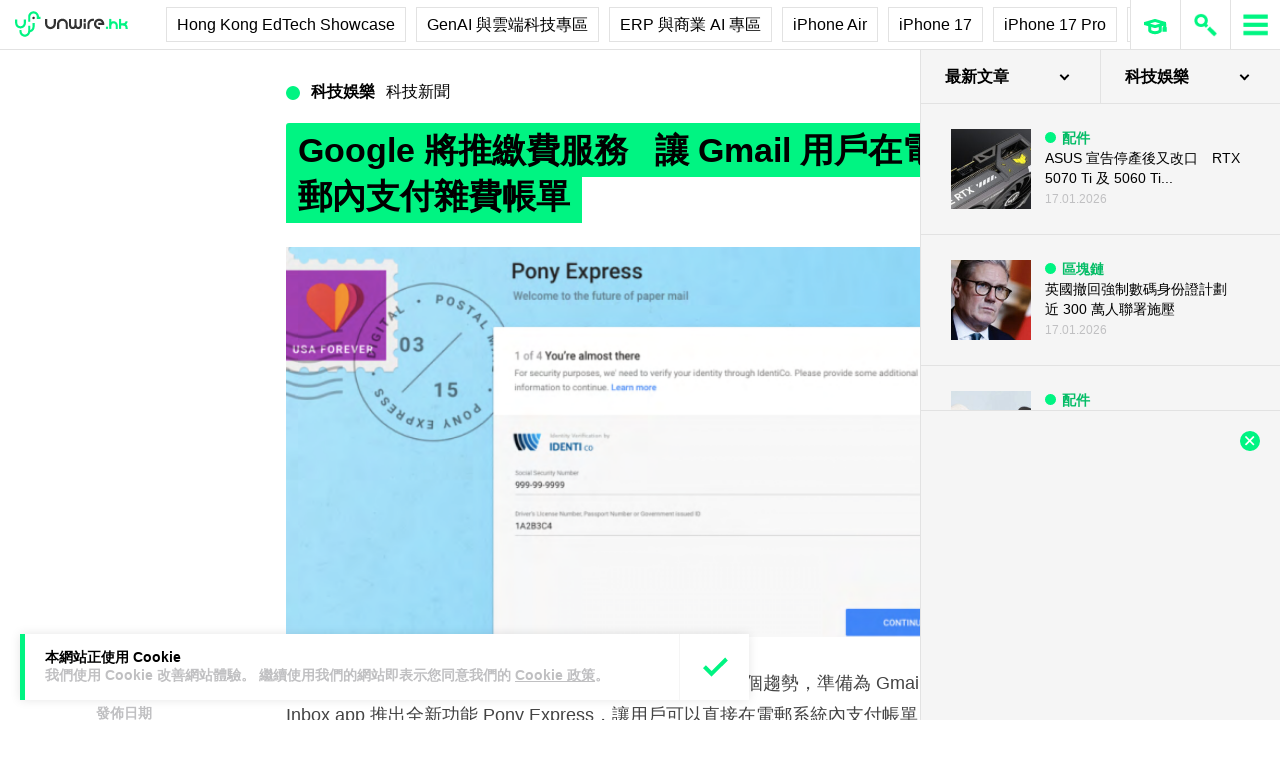

--- FILE ---
content_type: text/html; charset=utf-8
request_url: https://www.google.com/recaptcha/api2/aframe
body_size: 267
content:
<!DOCTYPE HTML><html><head><meta http-equiv="content-type" content="text/html; charset=UTF-8"></head><body><script nonce="qTr1gXtXktJTDDoNJQv29Q">/** Anti-fraud and anti-abuse applications only. See google.com/recaptcha */ try{var clients={'sodar':'https://pagead2.googlesyndication.com/pagead/sodar?'};window.addEventListener("message",function(a){try{if(a.source===window.parent){var b=JSON.parse(a.data);var c=clients[b['id']];if(c){var d=document.createElement('img');d.src=c+b['params']+'&rc='+(localStorage.getItem("rc::a")?sessionStorage.getItem("rc::b"):"");window.document.body.appendChild(d);sessionStorage.setItem("rc::e",parseInt(sessionStorage.getItem("rc::e")||0)+1);localStorage.setItem("rc::h",'1768805594500');}}}catch(b){}});window.parent.postMessage("_grecaptcha_ready", "*");}catch(b){}</script></body></html>